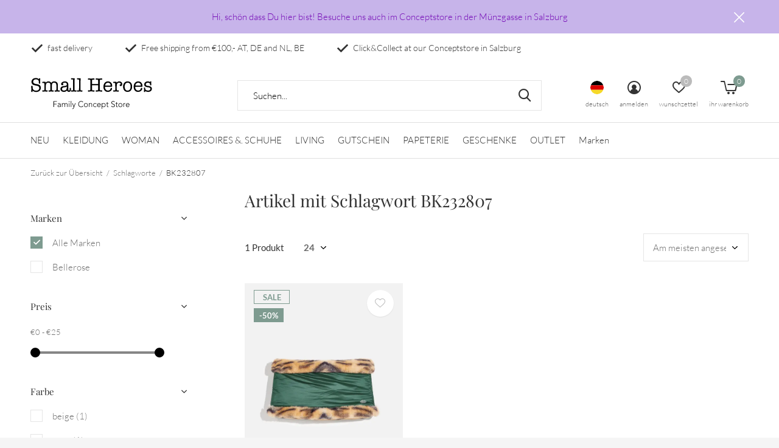

--- FILE ---
content_type: text/html;charset=utf-8
request_url: https://www.small-heroes.eu/de/tags/bk232807/
body_size: 12444
content:
<!doctype html>
<html class="new mobile  " lang="de" dir="ltr">
	<head>
        <meta charset="utf-8"/>
<!-- [START] 'blocks/head.rain' -->
<!--

  (c) 2008-2026 Lightspeed Netherlands B.V.
  http://www.lightspeedhq.com
  Generated: 18-01-2026 @ 08:43:10

-->
<link rel="canonical" href="https://www.small-heroes.eu/de/tags/bk232807/"/>
<link rel="alternate" href="https://www.small-heroes.eu/de/index.rss" type="application/rss+xml" title="Neue Produkte"/>
<meta name="robots" content="noodp,noydir"/>
<meta property="og:url" content="https://www.small-heroes.eu/de/tags/bk232807/?source=facebook"/>
<meta property="og:site_name" content="Small Heroes Conceptstore"/>
<meta property="og:title" content="BK232807"/>
<meta property="og:description" content="Small Heroes - Anni Friesinger Postma - Conceptstore - Sustainable - Nachhaltig - kidsconceptstore - Kindermode - Mode - sustainable - Damenmode - Teenager - Kk"/>
<script src="https://ajax.googleapis.com/ajax/libs/jquery/1.9.1/jquery.min.js"></script>
<script src="https://services.elfsight.com/lightspeed/assets/plugins/jquery.instashow.packaged.js"></script>
<script>
<meta name="facebook-domain-verification" content="2w6gjpregyt9ttyryjewhq6tvuqiz1" />
</script>
<!--[if lt IE 9]>
<script src="https://cdn.webshopapp.com/assets/html5shiv.js?2025-02-20"></script>
<![endif]-->
<!-- [END] 'blocks/head.rain' -->
		<meta charset="utf-8">
		<meta http-equiv="x-ua-compatible" content="ie=edge">
		<title>BK232807 - Small Heroes Conceptstore</title>
		<meta name="description" content="Small Heroes - Anni Friesinger Postma - Conceptstore - Sustainable - Nachhaltig - kidsconceptstore - Kindermode - Mode - sustainable - Damenmode - Teenager - Kk">
		<meta name="keywords" content="BK232807, Small Heroes - Anni Friesinger Postma - Conceptstore - Sustainable - Nachhaltig - kidsconceptstore - Kindermode - Mode - sustainable - Damenmode - Teenager - Kknekki - Kinderbekleidung - Interior - Design - Bobochoses - Minirodini  - LongLi">
		<meta name="theme-color" content="#ffffff">
		<meta name="MobileOptimized" content="320">
		<meta name="HandheldFriendly" content="true">
<!-- 		<meta name="viewport" content="width=device-width,initial-scale=1,maximum-scale=1,viewport-fit=cover,target-densitydpi=device-dpi,shrink-to-fit=no"> -->
    <meta name="viewport" content="width=device-width, initial-scale=1.0, maximum-scale=5.0, user-scalable=no">
    <meta name="apple-mobile-web-app-capable" content="yes">
    <meta name="apple-mobile-web-app-status-bar-style" content="black">
		<meta name="author" content="https://www.dmws.nl">
		<link rel="preload" as="style" href="https://cdn.webshopapp.com/assets/gui-2-0.css?2025-02-20">
		<link rel="preload" as="style" href="https://cdn.webshopapp.com/assets/gui-responsive-2-0.css?2025-02-20">
		<link rel="preload" href="https://fonts.bunny.net/css?family=Lato:100,300,400,500,600,700,800,900%7CPlayfair%20Display:100,300,400,500,600,700,800,900&display=block" as="style">
		<link rel="preload" as="style" href="https://cdn.webshopapp.com/shops/65545/themes/162415/assets/fixed.css?2025120322205320210105160803">
    <link rel="preload" as="style" href="https://cdn.webshopapp.com/shops/65545/themes/162415/assets/screen.css?2025120322205320210105160803">
		<link rel="preload" as="style" href="https://cdn.webshopapp.com/shops/65545/themes/162415/assets/custom.css?2025120322205320210105160803">
		<link rel="preload" as="font" href="https://cdn.webshopapp.com/shops/65545/themes/162415/assets/icomoon.woff2?2025120322205320210105160803">
		<link rel="preload" as="script" href="https://cdn.webshopapp.com/assets/jquery-1-9-1.js?2025-02-20">
		<link rel="preload" as="script" href="https://cdn.webshopapp.com/assets/jquery-ui-1-10-1.js?2025-02-20">
		<link rel="preload" as="script" href="https://cdn.webshopapp.com/shops/65545/themes/162415/assets/scripts.js?2025120322205320210105160803">
		<link rel="preload" as="script" href="https://cdn.webshopapp.com/shops/65545/themes/162415/assets/custom.js?2025120322205320210105160803">
    <link rel="preload" as="script" href="https://cdn.webshopapp.com/assets/gui.js?2025-02-20">
		<link href="https://fonts.bunny.net/css?family=Lato:100,300,400,500,600,700,800,900%7CPlayfair%20Display:100,300,400,500,600,700,800,900&display=block" rel="stylesheet" type="text/css">
		<link rel="stylesheet" media="screen" href="https://cdn.webshopapp.com/assets/gui-2-0.css?2025-02-20">
		<link rel="stylesheet" media="screen" href="https://cdn.webshopapp.com/assets/gui-responsive-2-0.css?2025-02-20">
    <link rel="stylesheet" media="screen" href="https://cdn.webshopapp.com/shops/65545/themes/162415/assets/fixed.css?2025120322205320210105160803">
		<link rel="stylesheet" media="screen" href="https://cdn.webshopapp.com/shops/65545/themes/162415/assets/screen.css?2025120322205320210105160803">
		<link rel="stylesheet" media="screen" href="https://cdn.webshopapp.com/shops/65545/themes/162415/assets/custom.css?2025120322205320210105160803">
		<link rel="icon" type="image/x-icon" href="https://cdn.webshopapp.com/shops/65545/themes/162415/v/927678/assets/favicon.png?20211022094621">
		<link rel="apple-touch-icon" href="https://cdn.webshopapp.com/shops/65545/themes/162415/assets/apple-touch-icon.png?2025120322205320210105160803">
		<link rel="mask-icon" href="https://cdn.webshopapp.com/shops/65545/themes/162415/assets/safari-pinned-tab.svg?2025120322205320210105160803" color="#000000">
		<link rel="manifest" href="https://cdn.webshopapp.com/shops/65545/themes/162415/assets/manifest.json?2025120322205320210105160803">
		<link rel="preconnect" href="https://ajax.googleapis.com">
		<link rel="preconnect" href="//cdn.webshopapp.com/">
		<link rel="preconnect" href="https://fonts.googleapis.com">
		<link rel="preconnect" href="https://fonts.gstatic.com" crossorigin>
		<link rel="dns-prefetch" href="https://ajax.googleapis.com">
		<link rel="dns-prefetch" href="//cdn.webshopapp.com/">	
		<link rel="dns-prefetch" href="https://fonts.googleapis.com">
		<link rel="dns-prefetch" href="https://fonts.gstatic.com" crossorigin>
    <script src="https://cdn.webshopapp.com/assets/jquery-1-9-1.js?2025-02-20"></script>
    <script src="https://cdn.webshopapp.com/assets/jquery-ui-1-10-1.js?2025-02-20"></script>
		<meta name="msapplication-config" content="https://cdn.webshopapp.com/shops/65545/themes/162415/assets/browserconfig.xml?2025120322205320210105160803">
<meta property="og:title" content="BK232807">
<meta property="og:type" content="website"> 
<meta property="og:description" content="Small Heroes - Anni Friesinger Postma - Conceptstore - Sustainable - Nachhaltig - kidsconceptstore - Kindermode - Mode - sustainable - Damenmode - Teenager - Kk">
<meta property="og:site_name" content="Small Heroes Conceptstore">
<meta property="og:url" content="https://www.small-heroes.eu/">
<meta property="og:image" content="https://cdn.webshopapp.com/shops/65545/themes/162415/v/2675452/assets/banner-grid-banner-1-image.jpg?20250919214421">
<meta name="twitter:title" content="BK232807">
<meta name="twitter:description" content="Small Heroes - Anni Friesinger Postma - Conceptstore - Sustainable - Nachhaltig - kidsconceptstore - Kindermode - Mode - sustainable - Damenmode - Teenager - Kk">
<meta name="twitter:site" content="Small Heroes Conceptstore">
<meta name="twitter:card" content="https://cdn.webshopapp.com/shops/65545/themes/162415/assets/logo.png?2025120322205320210105160803">
<meta name="twitter:image" content="https://cdn.webshopapp.com/shops/65545/themes/162415/v/2675452/assets/banner-grid-banner-1-image.jpg?20250919214421">
<script type="application/ld+json">
  [
        {
      "@context": "http://schema.org/",
      "@type": "Organization",
      "url": "https://www.small-heroes.eu/",
      "name": "Small Heroes Conceptstore",
      "legalName": "Small Heroes Conceptstore",
      "description": "Small Heroes - Anni Friesinger Postma - Conceptstore - Sustainable - Nachhaltig - kidsconceptstore - Kindermode - Mode - sustainable - Damenmode - Teenager - Kk",
      "logo": "https://cdn.webshopapp.com/shops/65545/themes/162415/assets/logo.png?2025120322205320210105160803",
      "image": "https://cdn.webshopapp.com/shops/65545/themes/162415/v/2675452/assets/banner-grid-banner-1-image.jpg?20250919214421",
      "contactPoint": {
        "@type": "ContactPoint",
        "contactType": "Customer service",
        "telephone": "+43 6702053004"
      },
      "address": {
        "@type": "PostalAddress",
        "streetAddress": "Münzgasse 2",
        "addressLocality": "Austria",
        "postalCode": "5020 Salzburg",
        "addressCountry": "DE"
      }
         
    },
    { 
      "@context": "http://schema.org", 
      "@type": "WebSite", 
      "url": "https://www.small-heroes.eu/", 
      "name": "Small Heroes Conceptstore",
      "description": "Small Heroes - Anni Friesinger Postma - Conceptstore - Sustainable - Nachhaltig - kidsconceptstore - Kindermode - Mode - sustainable - Damenmode - Teenager - Kk",
      "author": [
        {
          "@type": "Organization",
          "url": "https://www.dmws.nl/",
          "name": "DMWS B.V.",
          "address": {
            "@type": "PostalAddress",
            "streetAddress": "Klokgebouw 195 (Strijp-S)",
            "addressLocality": "Eindhoven",
            "addressRegion": "NB",
            "postalCode": "5617 AB",
            "addressCountry": "NL"
          }
        }
      ]
    }
  ]
</script>    	</head>
	<body>
  	    <ul class="hidden-data hidden"><li>65545</li><li>162415</li><li>nee</li><li>de</li><li>live</li><li>salzburg//small-heroes/eu</li><li>https://www.small-heroes.eu/de/</li></ul><div id="root" ><header id="top" class=" static"><p id="logo" ><a href="https://www.small-heroes.eu/de/" accesskey="h"><img src="https://cdn.webshopapp.com/shops/329465/files/384510608/small-heroes-logo.svg" alt="Small Heroes Conceptstore"></a></p><nav id="skip"><ul><li><a href="#nav" accesskey="n">Ga naar navigatie (n)</a></li><li><a href="#content" accesskey="c">Ga naar inhoud (c)</a></li><li><a href="#footer" accesskey="f">Ga naar footer (f)</a></li></ul></nav><nav id="nav" aria-label="Wählen Sie eine Kategorie" class=""><ul><li ><a  href="https://www.small-heroes.eu/de/neu/">NEU</a></li><li ><a  href="https://www.small-heroes.eu/de/kleidung/">KLEIDUNG</a><div><div><h3><a href="https://www.small-heroes.eu/de/kleidung/newborn/">Newborn</a></h3></div><div><h3><a href="https://www.small-heroes.eu/de/kleidung/baby/">Baby</a></h3><ul><li><a href="https://www.small-heroes.eu/de/kleidung/baby/shirts-kleider-cardigan/">Shirts / Kleider / Cardigan</a></li><li><a href="https://www.small-heroes.eu/de/kleidung/baby/body/">Body</a></li><li><a href="https://www.small-heroes.eu/de/kleidung/baby/hosen-strampler/">Hosen &amp; Strampler</a></li><li><a href="https://www.small-heroes.eu/de/kleidung/baby/jacken-overalls-outdoor/">Jacken &amp;. Overalls/ Outdoor</a></li><li><a href="https://www.small-heroes.eu/de/kleidung/baby/badesachen-nachtwaesche/">Badesachen &amp;. Nachtwäsche</a></li><li><a href="https://www.small-heroes.eu/de/kleidung/baby/accessoires-beanies-co/">Accessoires / Beanies &amp;. Co</a></li></ul></div><div><h3><a href="https://www.small-heroes.eu/de/kleidung/maedchen/">Mädchen</a></h3><ul><li><a href="https://www.small-heroes.eu/de/kleidung/maedchen/shirts-tops/">Shirts &amp; Tops</a></li><li><a href="https://www.small-heroes.eu/de/kleidung/maedchen/blusen-sweater-cardigans/">Blusen, Sweater &amp; Cardigans</a></li><li><a href="https://www.small-heroes.eu/de/kleidung/maedchen/jacken-overalls-outdoor/">Jacken &amp;. Overalls/Outdoor</a><ul class="mobily-only"><li><a href="https://www.small-heroes.eu/de/kleidung/maedchen/jacken-overalls-outdoor/regenbekleidung/">Regenbekleidung</a></li></ul></li><li><a href="https://www.small-heroes.eu/de/kleidung/maedchen/kleider-roecke/">Kleider &amp; Röcke</a></li><li><a href="https://www.small-heroes.eu/de/kleidung/maedchen/hosen-leggings/">Hosen &amp; Leggings</a></li><li><a href="https://www.small-heroes.eu/de/kleidung/maedchen/badesachen-nachtwaesche/">Badesachen &amp;. Nachtwäsche</a></li><li><a href="https://www.small-heroes.eu/de/kleidung/maedchen/accessoires/">Accessoires</a></li></ul></div><div><h3><a href="https://www.small-heroes.eu/de/kleidung/jungs/">Jungs</a></h3><ul><li><a href="https://www.small-heroes.eu/de/kleidung/jungs/shirts-hemden/">Shirts &amp;. Hemden</a></li><li><a href="https://www.small-heroes.eu/de/kleidung/jungs/sweats-pullover/">Sweats &amp; Pullover</a></li><li><a href="https://www.small-heroes.eu/de/kleidung/jungs/hosen-jeans/">Hosen &amp; Jeans</a></li><li><a href="https://www.small-heroes.eu/de/kleidung/jungs/jacken-overalls-outdoor/">Jacken &amp;. Overalls/Outdoor</a><ul class="mobily-only"><li><a href="https://www.small-heroes.eu/de/kleidung/jungs/jacken-overalls-outdoor/regenbekleidung/">Regenbekleidung</a></li></ul></li><li><a href="https://www.small-heroes.eu/de/kleidung/jungs/accessoires/">Accessoires</a></li><li><a href="https://www.small-heroes.eu/de/kleidung/jungs/badesachen-nachtwaesche/">Badesachen &amp;. Nachtwäsche</a></li></ul></div></div></li><li ><a  href="https://www.small-heroes.eu/de/woman/">WOMAN</a><div><div><h3><a href="https://www.small-heroes.eu/de/woman/fashion/">Fashion</a></h3><ul><li><a href="https://www.small-heroes.eu/de/woman/fashion/shirts-oberteile/">Shirts &amp;. Oberteile</a></li><li><a href="https://www.small-heroes.eu/de/woman/fashion/hosen-shorts/">Hosen &amp; Shorts</a></li><li><a href="https://www.small-heroes.eu/de/woman/fashion/kleider-roecke/">Kleider &amp; Röcke</a></li><li><a href="https://www.small-heroes.eu/de/woman/fashion/jacken-outdoor/">Jacken &amp; Outdoor</a></li><li><a href="https://www.small-heroes.eu/de/woman/fashion/caps-beanies/">Caps &amp; Beanies</a></li></ul></div><div><h3><a href="https://www.small-heroes.eu/de/woman/schuhe/">Schuhe</a></h3></div><div><h3><a href="https://www.small-heroes.eu/de/woman/accessoires-brillen/">Accessoires / Brillen</a></h3><ul><li><a href="https://www.small-heroes.eu/de/woman/accessoires-brillen/sonnenbrillen/">Sonnenbrillen</a></li><li><a href="https://www.small-heroes.eu/de/woman/accessoires-brillen/lesebrillen/">Lesebrillen</a></li><li><a href="https://www.small-heroes.eu/de/woman/accessoires-brillen/taschen/">Taschen</a></li></ul></div><div><h3><a href="https://www.small-heroes.eu/de/woman/schmuck/">Schmuck</a></h3></div></div></li><li ><a  href="https://www.small-heroes.eu/de/accessoires-schuhe/">ACCESSOIRES &amp;. SCHUHE</a><div><div><h3><a href="https://www.small-heroes.eu/de/accessoires-schuhe/brillen/">Brillen</a></h3><ul><li><a href="https://www.small-heroes.eu/de/accessoires-schuhe/brillen/sonnenbrillen/">Sonnenbrillen</a></li><li><a href="https://www.small-heroes.eu/de/accessoires-schuhe/brillen/lesebrillen/">Lesebrillen</a></li><li><a href="https://www.small-heroes.eu/de/accessoires-schuhe/brillen/kinderbrillen/">Kinderbrillen</a></li></ul></div><div><h3><a href="https://www.small-heroes.eu/de/accessoires-schuhe/schuhe/">Schuhe</a></h3><ul><li><a href="https://www.small-heroes.eu/de/accessoires-schuhe/schuhe/stiefel/">Stiefel</a></li><li><a href="https://www.small-heroes.eu/de/accessoires-schuhe/schuhe/hausschuhe/">Hausschuhe</a></li><li><a href="https://www.small-heroes.eu/de/accessoires-schuhe/schuhe/sandalen/">Sandalen</a></li></ul></div><div><h3><a href="https://www.small-heroes.eu/de/accessoires-schuhe/socks-tights/">Socks &amp;. Tights</a></h3></div><div><h3><a href="https://www.small-heroes.eu/de/accessoires-schuhe/accessoires-taschen/">Accessoires &amp;. Taschen</a></h3></div></div></li><li ><a  href="https://www.small-heroes.eu/de/living/">LIVING</a><div><div><h3><a href="https://www.small-heroes.eu/de/living/kueche-keramik/">Küche / Keramik</a></h3><ul><li><a href="https://www.small-heroes.eu/de/living/kueche-keramik/sets/">Sets</a></li><li><a href="https://www.small-heroes.eu/de/living/kueche-keramik/vasen/">Vasen</a></li><li><a href="https://www.small-heroes.eu/de/living/kueche-keramik/becher/">Becher</a></li><li><a href="https://www.small-heroes.eu/de/living/kueche-keramik/schalen/">Schalen</a></li><li><a href="https://www.small-heroes.eu/de/living/kueche-keramik/glaeser/">Gläser</a></li><li><a href="https://www.small-heroes.eu/de/living/kueche-keramik/tellern/">Tellern</a></li><li><a href="https://www.small-heroes.eu/de/living/kueche-keramik/servierbedarf/">Servierbedarf</a></li></ul></div><div><h3><a href="https://www.small-heroes.eu/de/living/moebel/">Möbel</a></h3></div><div><h3><a href="https://www.small-heroes.eu/de/living/wohnaccessoires/">Wohnaccessoires</a></h3><ul><li><a href="https://www.small-heroes.eu/de/living/wohnaccessoires/textil-kissen-bettwaesche/">Textil, Kissen &amp; Bettwäsche</a></li><li><a href="https://www.small-heroes.eu/de/living/wohnaccessoires/kerzen/">Kerzen </a></li></ul></div><div><h3><a href="https://www.small-heroes.eu/de/living/kinderservies-und-besteck/">Kinderservies und Besteck</a></h3><ul><li><a href="https://www.small-heroes.eu/de/living/kinderservies-und-besteck/lunchbox-co/">Lunchbox &amp;. Co.</a></li></ul></div></div></li><li ><a  href="https://www.small-heroes.eu/de/gutschein/">GUTSCHEIN</a></li><li ><a  href="https://www.small-heroes.eu/de/papeterie/">PAPETERIE</a><div><div><h3><a href="https://www.small-heroes.eu/de/papeterie/verpacken/">Verpacken</a></h3></div><div><h3><a href="https://www.small-heroes.eu/de/papeterie/karten/">Karten</a></h3></div></div></li><li ><a  href="https://www.small-heroes.eu/de/geschenke/">GESCHENKE</a><div><div><h3><a href="https://www.small-heroes.eu/de/geschenke/geschenke-zur-geburt/">Geschenke zur Geburt</a></h3></div><div><h3><a href="https://www.small-heroes.eu/de/geschenke/babyspielzeug/">Babyspielzeug</a></h3></div><div><h3><a href="https://www.small-heroes.eu/de/geschenke/spielzeug/">Spielzeug</a></h3><ul><li><a href="https://www.small-heroes.eu/de/geschenke/spielzeug/puzzles/">Puzzles</a></li><li><a href="https://www.small-heroes.eu/de/geschenke/spielzeug/stofftiere/">Stofftiere</a></li><li><a href="https://www.small-heroes.eu/de/geschenke/spielzeug/spass-praktisch/">Spaß &amp; Praktisch</a></li><li><a href="https://www.small-heroes.eu/de/geschenke/spielzeug/kartenspiele/">Kartenspiele</a></li><li><a href="https://www.small-heroes.eu/de/geschenke/spielzeug/kratzbilder/">Kratzbilder</a></li></ul></div><div><h3><a href="https://www.small-heroes.eu/de/geschenke/party/">Party</a></h3></div></div></li><li ><a  href="https://www.small-heroes.eu/de/outlet/">OUTLET</a><div><div><h3><a href="https://www.small-heroes.eu/de/outlet/wintersale/">WINTERSALE</a></h3></div><div><h3><a href="https://www.small-heroes.eu/de/outlet/wintersale-24/">WINTERSALE 24</a></h3></div><div><h3><a href="https://www.small-heroes.eu/de/outlet/summersale-2025/">SUMMERSALE 2025</a></h3></div><div><h3><a href="https://www.small-heroes.eu/de/outlet/konges-slojd/">Konges Slojd</a></h3></div></div></li><li ><a accesskey="4" href="https://www.small-heroes.eu/de/brands/">Marken</a><div class="double"><div><h3>Our favorite brands</h3><ul class="double"><li><a href="https://www.small-heroes.eu/de/brands/10days/">10DAYS</a></li><li><a href="https://www.small-heroes.eu/de/brands/bellerose/">Bellerose</a></li><li><a href="https://www.small-heroes.eu/de/brands/bobo-choses/">Bobo Choses</a></li><li><a href="https://www.small-heroes.eu/de/brands/djeco/">Djeco</a></li><li><a href="https://www.small-heroes.eu/de/brands/hk-living/">HK Living</a></li><li><a href="https://www.small-heroes.eu/de/brands/izipizi/">IZIPIZI</a></li><li><a href="https://www.small-heroes.eu/de/brands/lil-atelier/">Lil&#039; Atelier</a></li><li><a href="https://www.small-heroes.eu/de/brands/londji/">Londji</a></li><li><a href="https://www.small-heroes.eu/de/brands/small-heroes-studio/">Small Heroes Studio</a></li><li><a href="https://www.small-heroes.eu/de/brands/sofie-schnoor/">SOFIE SCHNOOR</a></li></ul></div><div></div></div></li></ul><ul><li class="search"><a href="./"><i class="icon-zoom2"></i><span>suchen</span></a></li><li class="lang"><a class="nl" href="./"><img src="https://cdn.webshopapp.com/shops/65545/themes/162415/assets/flag-de.svg?2025120322205320210105160803" alt="Deutsch" width="22" height="22"><span>deutsch</span></a><ul><li><a title="Nederlands" lang="nl" href="https://www.small-heroes.eu/nl/tags/bk232807"><img src="https://cdn.webshopapp.com/shops/65545/themes/162415/assets/flag-nl.svg?2025120322205320210105160803" alt="Nederlands" width="18" height="18"><span>Nederlands</span></a></li><li><a title="Deutsch" lang="de" href="https://www.small-heroes.eu/de/tags/bk232807"><img src="https://cdn.webshopapp.com/shops/65545/themes/162415/assets/flag-de.svg?2025120322205320210105160803" alt="Deutsch" width="18" height="18"><span>Deutsch</span></a></li><li><a title="English" lang="en" href="https://www.small-heroes.eu/en/tags/bk232807"><img src="https://cdn.webshopapp.com/shops/65545/themes/162415/assets/flag-en.svg?2025120322205320210105160803" alt="English" width="18" height="18"><span>English</span></a></li></ul></li><li class="login"><a href=""><i class="icon-user-circle"></i><span>anmelden</span></a></li><li class="fav"><a class="open-login"><i class="icon-heart-strong"></i><span>wunschzettel</span><span class="no items" data-wishlist-items>0</span></a></li><li class="cart"><a href="https://www.small-heroes.eu/de/cart/"><i class="icon-cart5"></i><span>ihr warenkorb</span><span class="no">0</span></a></li></ul></nav><div class="bar"><ul class="list-usp"><li><i class="icon-check"></i> fast delivery</li><li><i class="icon-check"></i> Free shipping  from €100,- AT, DE and NL, BE</li><li><i class="icon-check"></i> Click&Collect at our Conceptstore in Salzburg</li></ul></div><p class="announcement">
      Hi, schön dass Du hier bist! Besuche uns auch im Conceptstore in der Münzgasse in Salzburg
      <a class="close" href="./"></a></p><p class="announcement mobile">
      Hi, schön dass Du hier bist! Besuche uns auch im Conceptstore in der Münzgasse in Salzburg
      <a class="close" href="./"></a></p><script>
        const getCookieValue = (name) => (
          document.cookie.match('(^|;)\\s*' + name + '\\s*=\\s*([^;]+)')?.pop() || ''
        )
        if (getCookieValue('has-bar') === 'no') {
          document.documentElement.classList.remove('has-bar');
          document.documentElement.classList.add('closed-bar');
        } else {
          document.documentElement.classList.remove('closed-bar');
          document.documentElement.classList.add('has-bar');
        }
      </script><form action="https://www.small-heroes.eu/de/search/" method="get" id="formSearch" data-search-type="desktop"><p><label for="q">Suchen...</label><input id="q" name="q" type="search" value="" autocomplete="off" required data-input="desktop"><button type="submit">Suchen</button></p><div class="search-autocomplete" data-search-type="desktop"><ul class="list-cart small m20"></ul><h2>Vorschläge</h2><ul class="list-box"><li><a href="https://www.small-heroes.eu/de/tags/1inthefamily/">+1inthefamily</a></li><li><a href="https://www.small-heroes.eu/de/tags/geschenk/">Geschenk</a></li><li><a href="https://www.small-heroes.eu/de/tags/hose/">Hose</a></li><li><a href="https://www.small-heroes.eu/de/tags/kleid/">Kleid</a></li><li><a href="https://www.small-heroes.eu/de/tags/mingo/">Mingo</a></li><li><a href="https://www.small-heroes.eu/de/tags/short/">Short</a></li><li><a href="https://www.small-heroes.eu/de/tags/socken/">Socken</a></li><li><a href="https://www.small-heroes.eu/de/tags/socks/">Socks</a></li><li><a href="https://www.small-heroes.eu/de/tags/sommer/">Sommer</a></li><li><a href="https://www.small-heroes.eu/de/tags/aw18/">aw18</a></li></ul></div></form></header><main id="content" class="dmws_perfect-filter-page"><nav class="nav-breadcrumbs mobile-hide"><ul><li><a href="https://www.small-heroes.eu/de/tags/">Zurück zur Übersicht</a></li><li><a href="https://www.small-heroes.eu/de/tags/">Schlagworte</a></li><li>BK232807</li></ul></nav><div class="cols-c "><article><header><h1 class="m20">Artikel mit Schlagwort BK232807</h1><p class="link-btn wide desktop-hide"><a href="./" class="b toggle-filters">Filter</a></p></header><form action="https://www.small-heroes.eu/de/tags/bk232807/" method="get" class="form-sort" id="filter_form"><h5 style="z-index: 45;" class="mobile-hide">1 Produkt</h5><p class="blank strong"><label for="limit">Anzeigen:</label><select id="limit" name="limit" onchange="$('#formSortModeLimit').submit();"><option value="12">12</option><option value="24" selected="selected">24</option><option value="36">36</option><option value="72">72</option></select></p><p class="text-right"><label class="hidden" for="sort">Sortieren nach:</label><select id="sortselect" name="sort"><option value="sort-by" selected disabled>Sortieren nach</option><option value="popular" selected="selected">Am meisten angesehen</option><option value="newest">Neueste Produkte</option><option value="lowest">Niedrigster Preis</option><option value="highest">Höchster Preis</option><option value="asc">Name aufsteigend</option><option value="desc">Name absteigend</option></select></p></form><ul class="list-collection  "><li class=" " data-url="https://www.small-heroes.eu/de/hanael-schlupfschal.html?format=json" data-image-size="410x610x"><div class="img"><figure><a href="https://www.small-heroes.eu/de/hanael-schlupfschal.html"><img src="https://dummyimage.com/660x900/fff.png/fff" data-src="https://cdn.webshopapp.com/shops/65545/files/448237279/660x900x2/hanael-schlupfschal.jpg" alt="HANAEL Schlupfschal" width="310" height="430" class="first-image"></a></figure><form action="https://www.small-heroes.eu/de/cart/add/293856619/" method="post" class="variant-select-snippet" data-novariantid="146253396" data-problem="https://www.small-heroes.eu/de/hanael-schlupfschal.html"><p><span class="variant"><select></select></span><button class="add-size-to-cart full-width" type="">Zum Warenkorb hinzufügen</button></p></form><p class="btn"><a href="javascript:;" class="open-login"><i class="icon-heart"></i><span>Login für die wishlist</span></a></p></div><ul class="label"><li class="overlay-c mobile-hide">Sale</li><li class="overlay-c fill">-50%</li></ul><p>Bellerose</p><h3 ><a href="https://www.small-heroes.eu/de/hanael-schlupfschal.html">HANAEL Schlupfschal</a></h3><p class="price">€24,50<span>€49,00</span><span class="legal">Inkl. MwSt.</span></p></li></ul><hr><footer class="text-center m70"><p>Gesehen 1 der 1 Produkte</p></footer></article><aside><form action="https://www.small-heroes.eu/de/tags/bk232807/" method="get" class="form-filter" id="filter_form"><h5 class="desktop-hide">Filtern nach</h5><input type="hidden" name="limit" value="24" id="filter_form_limit_vertical" /><input type="hidden" name="sort" value="popular" id="filter_form_sort_vertical" /><h5 class="toggle ">Marken</h5><ul class=""><li><input id="filter_vertical_0" type="radio" name="brand" value="0" checked="checked"><label for="filter_vertical_0">
        Alle Marken      </label></li><li><input id="filter_vertical_2854142" type="radio" name="brand" value="2854142" ><label for="filter_vertical_2854142">
        Bellerose      </label></li></ul><h5 class="toggle ">Preis</h5><div class="ui-slider-a "><p><label for="min">Min</label><input type="number" id="min" name="min" value="0" min="0"></p><p><label for="max">Max</label><input type="text" id="max" name="max" value="25" max="25"></p></div><h5 class="toggle ">Farbe</h5><ul class=""><li><input id="filter_vertical_884091" type="checkbox" name="filter[]" value="884091" ><label for="filter_vertical_884091">
          beige <span>(1)</span></label></li><li><input id="filter_vertical_884093" type="checkbox" name="filter[]" value="884093" ><label for="filter_vertical_884093">
          grün <span>(1)</span></label></li><li><input id="filter_vertical_884094" type="checkbox" name="filter[]" value="884094" ><label for="filter_vertical_884094">
          pink <span>(1)</span></label></li><li><input id="filter_vertical_884097" type="checkbox" name="filter[]" value="884097" ><label for="filter_vertical_884097">
          mehrfarbig <span>(1)</span></label></li></ul></form></aside></div></main><aside id="cart"><h5>Ihr Warenkorb</h5><p>
    Keine Artikel in Ihrem Warenkorb...
  </p><p class="submit"><span><span>Kostenlose Lieferung ab Betrag</span> €100,00</span><span class="strong"><span>Gesamt inkl. MwSt</span> €0,00</span><a href="https://www.small-heroes.eu/de/cart/">Kasse</a></p></aside><form action="https://www.small-heroes.eu/de/account/loginPost/" method="post" id="login"><h5>anmelden</h5><p><label for="lc">E-Mail-Adresse</label><input type="email" id="lc" name="email" autocomplete='email' placeholder="E-Mail-Adresse" required></p><p><label for="ld">Passwort</label><input type="password" id="ld" name="password" autocomplete='current-password' placeholder="Passwort" required><a href="https://www.small-heroes.eu/de/account/password/">Passwort vergessen?</a></p><p><button class="side-login-button" type="submit">anmelden</button></p><footer><ul class="list-checks"><li>Alle Ihre Bestellungen und Rücksendungen an einem Ort</li><li>Der Bestellvorgang ist noch schneller</li><li>Ihr Einkaufswagen wird immer und überall gespeichert</li></ul><p class="link-btn"><a class="" href="https://www.small-heroes.eu/de/account/register/">Benutzerkonto anlegen</a></p></footer><input type="hidden" name="key" value="739baef9db31495d01c4d4b43fc635f5" /><input type="hidden" name="type" value="login" /></form><p id="compare-btn" ><a class="open-compare"><i class="icon-compare"></i><span>vergleichen</span><span class="compare-items" data-compare-items>0</span></a></p><aside id="compare"><h5>Produkte vergleichen</h5><ul class="list-cart compare-products"></ul><p class="submit"><span>You can compare a maximum of 5 products</span><a href="https://www.small-heroes.eu/de/compare/">Vergleich starten</a></p></aside><footer id="footer"><form id="formNewsletter" action="https://www.small-heroes.eu/de/account/newsletter/" method="post" class="form-newsletter"><input type="hidden" name="key" value="739baef9db31495d01c4d4b43fc635f5" /><h2 class="gui-page-title">Melden Sie sich für unseren Newsletter an</h2><p>Erhalten Sie die neuesten Angebote und Aktionen</p><p><label for="formNewsletterEmail">E-Mail-Adresse</label><input type="email" id="formNewsletterEmail" name="email" placeholder="E-Mail-Adresse" required><button type="submit" class="submit-newsletter">Abonnieren</button></p></form><nav><div><h3>Kundendienst</h3><ul><li><a href="https://www.small-heroes.eu/de/service/impressum/">Impressum</a></li><li><a href="https://www.small-heroes.eu/de/service/general-terms-conditions/">AGB</a></li><li><a href="https://www.small-heroes.eu/de/service/privacy-policy/">Datenschutzrichtlinie</a></li><li><a href="https://www.small-heroes.eu/de/service/widerrufsbelehrung/">Widerrufsbelehrung/ Retouren</a></li><li><a href="https://www.small-heroes.eu/de/service/payment-methods/">Zahlungsarten</a></li><li><a href="https://www.small-heroes.eu/de/service/shipping-returns/">Versand</a></li><li><a href="https://www.small-heroes.eu/de/service/shop-salzburg/">Shop Salzburg</a></li><li><a href="https://www.small-heroes.eu/de/service/team/">Team</a></li><li><a href="https://www.small-heroes.eu/de/service/about/">Über mich</a></li></ul></div><div><h3>Mein Konto</h3><ul><li><a href="https://www.small-heroes.eu/de/account/" title="Kundenkonto anlegen">Kundenkonto anlegen</a></li><li><a href="https://www.small-heroes.eu/de/account/orders/" title="Meine Bestellungen">Meine Bestellungen</a></li><li><a href="https://www.small-heroes.eu/de/account/tickets/" title="Meine Nachrichten (Tickets)">Meine Nachrichten (Tickets)</a></li><li><a href="https://www.small-heroes.eu/de/account/wishlist/" title="Mein Wunschzettel">Mein Wunschzettel</a></li><li><a href="https://www.small-heroes.eu/de/compare/">Produkte vergleichen</a></li></ul></div><div><h3>Kategorien</h3><ul><li><a href="https://www.small-heroes.eu/de/neu/">NEU</a></li><li><a href="https://www.small-heroes.eu/de/kleidung/">KLEIDUNG</a></li><li><a href="https://www.small-heroes.eu/de/woman/">WOMAN</a></li><li><a href="https://www.small-heroes.eu/de/accessoires-schuhe/">ACCESSOIRES &amp;. SCHUHE</a></li><li><a href="https://www.small-heroes.eu/de/living/">LIVING</a></li><li><a href="https://www.small-heroes.eu/de/gutschein/">GUTSCHEIN</a></li><li><a href="https://www.small-heroes.eu/de/papeterie/">PAPETERIE</a></li><li><a href="https://www.small-heroes.eu/de/geschenke/">GESCHENKE</a></li></ul></div><div><h3>Impressum</h3><ul class="contact-footer m10"><li><span class="strong">Small Heroes Conceptstore</span></li><li>Münzgasse 2</li><li>5020 Salzburg</li><li>Austria</li></ul><ul class="contact-footer m10"></ul></div><div class="double"><ul class="link-btn"><li class="callus"><a href="tel:+43 6702053004" class="a">Call us</a></li><li class="mailus"><a href="/cdn-cgi/l/email-protection#2d5e4c41574f585f4a6d5e404c41410045485f42485e034858" class="a">Email us</a></li></ul><ul class="list-social"><li><a rel="external" href="https://www.facebook.com/SmallHeroesKidsConceptstoreSalzburg/?fref=ts"><i class="icon-facebook"></i><span>Facebook</span></a></li><li><a rel="external" href="https://www.instagram.com/small_heroes_conceptstore/?hl=de"><i class="icon-instagram"></i><span>Instagram</span></a></li><li><a rel="external" href="https://www.pinterest.at/smallheroes0209/_created/"><i class="icon-pinterest"></i><span>Pinterest</span></a></li></ul></div><figure><img data-src="https://cdn.webshopapp.com/shops/329465/files/384510611/small-heroes-logo-solo.svg" alt="Small Heroes Conceptstore" width="180" height="40"></figure></nav><ul class="list-payments dmws-payments"><li><img data-src="https://cdn.webshopapp.com/shops/65545/themes/162415/assets/z-banktransfer.png?2025120322205320210105160803" alt="banktransfer" width="45" height="21"></li><li><img data-src="https://cdn.webshopapp.com/shops/65545/themes/162415/assets/z-ideal.png?2025120322205320210105160803" alt="ideal" width="45" height="21"></li><li><img data-src="https://cdn.webshopapp.com/shops/65545/themes/162415/assets/z-mastercard.png?2025120322205320210105160803" alt="mastercard" width="45" height="21"></li><li><img data-src="https://cdn.webshopapp.com/shops/65545/themes/162415/assets/z-visa.png?2025120322205320210105160803" alt="visa" width="45" height="21"></li><li><img data-src="https://cdn.webshopapp.com/shops/65545/themes/162415/assets/z-mistercash.png?2025120322205320210105160803" alt="mistercash" width="45" height="21"></li><li><img data-src="https://cdn.webshopapp.com/shops/65545/themes/162415/assets/z-belfius.png?2025120322205320210105160803" alt="belfius" width="45" height="21"></li><li><img data-src="https://cdn.webshopapp.com/shops/65545/themes/162415/assets/z-paypalcp.png?2025120322205320210105160803" alt="paypalcp" width="45" height="21"></li><li><img data-src="https://cdn.webshopapp.com/shops/65545/themes/162415/assets/z-debitcredit.png?2025120322205320210105160803" alt="debitcredit" width="45" height="21"></li><li><img data-src="https://cdn.webshopapp.com/shops/65545/themes/162415/assets/z-americanexpress.png?2025120322205320210105160803" alt="americanexpress" width="45" height="21"></li><li><img data-src="https://cdn.webshopapp.com/shops/65545/themes/162415/assets/z-maestro.png?2025120322205320210105160803" alt="maestro" width="45" height="21"></li><li><img data-src="https://cdn.webshopapp.com/shops/65545/themes/162415/assets/z-eps.png?2025120322205320210105160803" alt="eps" width="45" height="21"></li></ul><p class="copyright dmws-copyright">© Copyright <span class="date">2019</span> - Theme By <a href="https://dmws.nl/themes/" target="_blank" rel="noopener">DMWS</a> x <a href="https://plus.dmws.nl/" title="Upgrade your theme with Plus+ for Lightspeed" target="_blank" rel="noopener">Plus+</a>  - <a href="https://www.small-heroes.eu/de/rss/">RSS feed</a></p></footer><script data-cfasync="false" src="/cdn-cgi/scripts/5c5dd728/cloudflare-static/email-decode.min.js"></script><script>
   var mobilemenuOpenSubsOnly = '1';
       var instaUser = false;
    var showSecondImage = 1;
  var newsLetterSeconds = '3';
   var test = 'test';
	var basicUrl = 'https://www.small-heroes.eu/de/';
  var ajaxTranslations = {"Add to cart":"Zum Warenkorb hinzuf\u00fcgen","Wishlist":"Wunschzettel","Add to wishlist":"Zur Wunschliste hinzuf\u00fcgen","Compare":"Vergleichen","Add to compare":"Zum Vergleich hinzuf\u00fcgen","Brands":"Marken","Discount":"Rabatt","Delete":"L\u00f6schen","Total excl. VAT":"Insgesamt exkl. MwSt.","Shipping costs":"Versandkosten","Total incl. VAT":"Gesamt inkl. MwSt","Read more":"Lesen Sie mehr","Read less":"Weniger lesen","No products found":"Keine Produkte gefunden","View all results":"Alle Ergebnisse anzeigen","":""};
  var categories_shop = {"2533872":{"id":2533872,"parent":0,"path":["2533872"],"depth":1,"image":227319128,"type":"category","url":"neu","title":"NEU","description":"","count":1050},"2469528":{"id":2469528,"parent":0,"path":["2469528"],"depth":1,"image":0,"type":"category","url":"kleidung","title":"KLEIDUNG","description":"","count":444,"subs":{"2533870":{"id":2533870,"parent":2469528,"path":["2533870","2469528"],"depth":2,"image":0,"type":"category","url":"kleidung\/newborn","title":"Newborn","description":"","count":38},"2533864":{"id":2533864,"parent":2469528,"path":["2533864","2469528"],"depth":2,"image":314098006,"type":"category","url":"kleidung\/baby","title":"Baby","description":"","count":153,"subs":{"4597007":{"id":4597007,"parent":2533864,"path":["4597007","2533864","2469528"],"depth":3,"image":0,"type":"category","url":"kleidung\/baby\/shirts-kleider-cardigan","title":"Shirts \/ Kleider \/ Cardigan","description":"","count":39},"4629548":{"id":4629548,"parent":2533864,"path":["4629548","2533864","2469528"],"depth":3,"image":0,"type":"category","url":"kleidung\/baby\/body","title":"Body","description":"","count":25},"4597010":{"id":4597010,"parent":2533864,"path":["4597010","2533864","2469528"],"depth":3,"image":0,"type":"category","url":"kleidung\/baby\/hosen-strampler","title":"Hosen & Strampler","description":"","count":31},"4597028":{"id":4597028,"parent":2533864,"path":["4597028","2533864","2469528"],"depth":3,"image":0,"type":"category","url":"kleidung\/baby\/jacken-overalls-outdoor","title":"Jacken &. Overalls\/ Outdoor","description":"","count":8},"4630820":{"id":4630820,"parent":2533864,"path":["4630820","2533864","2469528"],"depth":3,"image":0,"type":"category","url":"kleidung\/baby\/badesachen-nachtwaesche","title":"Badesachen &. Nachtw\u00e4sche","description":"","count":18},"4597031":{"id":4597031,"parent":2533864,"path":["4597031","2533864","2469528"],"depth":3,"image":0,"type":"category","url":"kleidung\/baby\/accessoires-beanies-co","title":"Accessoires \/ Beanies &. Co","description":"","count":68}}},"2533868":{"id":2533868,"parent":2469528,"path":["2533868","2469528"],"depth":2,"image":314097234,"type":"category","url":"kleidung\/maedchen","title":"M\u00e4dchen","description":"","count":356,"subs":{"4596953":{"id":4596953,"parent":2533868,"path":["4596953","2533868","2469528"],"depth":3,"image":0,"type":"category","url":"kleidung\/maedchen\/shirts-tops","title":"Shirts & Tops","description":"","count":55},"4596956":{"id":4596956,"parent":2533868,"path":["4596956","2533868","2469528"],"depth":3,"image":0,"type":"category","url":"kleidung\/maedchen\/blusen-sweater-cardigans","title":"Blusen, Sweater & Cardigans","description":"","count":52},"4596974":{"id":4596974,"parent":2533868,"path":["4596974","2533868","2469528"],"depth":3,"image":0,"type":"category","url":"kleidung\/maedchen\/jacken-overalls-outdoor","title":"Jacken &. Overalls\/Outdoor","description":"","count":18,"subs":{"7385936":{"id":7385936,"parent":4596974,"path":["7385936","4596974","2533868","2469528"],"depth":4,"image":0,"type":"category","url":"kleidung\/maedchen\/jacken-overalls-outdoor\/regenbekleidung","title":"Regenbekleidung","description":"","count":2}}},"4596977":{"id":4596977,"parent":2533868,"path":["4596977","2533868","2469528"],"depth":3,"image":0,"type":"category","url":"kleidung\/maedchen\/kleider-roecke","title":"Kleider & R\u00f6cke","description":"","count":8},"4596980":{"id":4596980,"parent":2533868,"path":["4596980","2533868","2469528"],"depth":3,"image":0,"type":"category","url":"kleidung\/maedchen\/hosen-leggings","title":"Hosen & Leggings","description":"","count":72},"4630838":{"id":4630838,"parent":2533868,"path":["4630838","2533868","2469528"],"depth":3,"image":0,"type":"category","url":"kleidung\/maedchen\/badesachen-nachtwaesche","title":"Badesachen &. Nachtw\u00e4sche","description":"","count":17},"4596986":{"id":4596986,"parent":2533868,"path":["4596986","2533868","2469528"],"depth":3,"image":0,"type":"category","url":"kleidung\/maedchen\/accessoires","title":"Accessoires","description":"","count":157}}},"2533866":{"id":2533866,"parent":2469528,"path":["2533866","2469528"],"depth":2,"image":314097291,"type":"category","url":"kleidung\/jungs","title":"Jungs","description":"","count":227,"subs":{"4596992":{"id":4596992,"parent":2533866,"path":["4596992","2533866","2469528"],"depth":3,"image":0,"type":"category","url":"kleidung\/jungs\/shirts-hemden","title":"Shirts &. Hemden","description":"","count":44},"4597004":{"id":4597004,"parent":2533866,"path":["4597004","2533866","2469528"],"depth":3,"image":0,"type":"category","url":"kleidung\/jungs\/sweats-pullover","title":"Sweats & Pullover","description":"","count":23},"4596995":{"id":4596995,"parent":2533866,"path":["4596995","2533866","2469528"],"depth":3,"image":0,"type":"category","url":"kleidung\/jungs\/hosen-jeans","title":"Hosen & Jeans","description":"","count":43},"4596998":{"id":4596998,"parent":2533866,"path":["4596998","2533866","2469528"],"depth":3,"image":0,"type":"category","url":"kleidung\/jungs\/jacken-overalls-outdoor","title":"Jacken &. Overalls\/Outdoor","description":"","count":6,"subs":{"11930846":{"id":11930846,"parent":4596998,"path":["11930846","4596998","2533866","2469528"],"depth":4,"image":0,"type":"category","url":"kleidung\/jungs\/jacken-overalls-outdoor\/regenbekleidung","title":"Regenbekleidung","description":"","count":2}}},"4597001":{"id":4597001,"parent":2533866,"path":["4597001","2533866","2469528"],"depth":3,"image":0,"type":"category","url":"kleidung\/jungs\/accessoires","title":"Accessoires","description":"","count":112},"4630841":{"id":4630841,"parent":2533866,"path":["4630841","2533866","2469528"],"depth":3,"image":0,"type":"category","url":"kleidung\/jungs\/badesachen-nachtwaesche","title":"Badesachen &. Nachtw\u00e4sche","description":"","count":20}}}}},"9385380":{"id":9385380,"parent":0,"path":["9385380"],"depth":1,"image":388739275,"type":"category","url":"woman","title":"WOMAN","description":"","count":550,"subs":{"9385413":{"id":9385413,"parent":9385380,"path":["9385413","9385380"],"depth":2,"image":0,"type":"category","url":"woman\/fashion","title":"Fashion","description":"","count":307,"subs":{"12462755":{"id":12462755,"parent":9385413,"path":["12462755","9385413","9385380"],"depth":3,"image":0,"type":"category","url":"woman\/fashion\/shirts-oberteile","title":"Shirts &. Oberteile","description":"","count":94},"12456868":{"id":12456868,"parent":9385413,"path":["12456868","9385413","9385380"],"depth":3,"image":0,"type":"category","url":"woman\/fashion\/hosen-shorts","title":"Hosen & Shorts","description":"","count":60},"12456866":{"id":12456866,"parent":9385413,"path":["12456866","9385413","9385380"],"depth":3,"image":0,"type":"category","url":"woman\/fashion\/kleider-roecke","title":"Kleider & R\u00f6cke","description":"","count":12},"12456867":{"id":12456867,"parent":9385413,"path":["12456867","9385413","9385380"],"depth":3,"image":0,"type":"category","url":"woman\/fashion\/jacken-outdoor","title":"Jacken & Outdoor","description":"","count":11},"12602028":{"id":12602028,"parent":9385413,"path":["12602028","9385413","9385380"],"depth":3,"image":0,"type":"category","url":"woman\/fashion\/caps-beanies","title":"Caps & Beanies","description":"","count":13}}},"11439871":{"id":11439871,"parent":9385380,"path":["11439871","9385380"],"depth":2,"image":0,"type":"category","url":"woman\/schuhe","title":"Schuhe","description":"","count":14},"11439879":{"id":11439879,"parent":9385380,"path":["11439879","9385380"],"depth":2,"image":0,"type":"category","url":"woman\/accessoires-brillen","title":"Accessoires \/ Brillen","description":"","count":129,"subs":{"12476496":{"id":12476496,"parent":11439879,"path":["12476496","11439879","9385380"],"depth":3,"image":0,"type":"category","url":"woman\/accessoires-brillen\/sonnenbrillen","title":"Sonnenbrillen","description":"","count":43},"12476501":{"id":12476501,"parent":11439879,"path":["12476501","11439879","9385380"],"depth":3,"image":0,"type":"category","url":"woman\/accessoires-brillen\/lesebrillen","title":"Lesebrillen","description":"","count":22},"12476648":{"id":12476648,"parent":11439879,"path":["12476648","11439879","9385380"],"depth":3,"image":0,"type":"category","url":"woman\/accessoires-brillen\/taschen","title":"Taschen","description":"","count":46}}},"10440244":{"id":10440244,"parent":9385380,"path":["10440244","9385380"],"depth":2,"image":0,"type":"category","url":"woman\/schmuck","title":"Schmuck","description":"","count":21}}},"2469530":{"id":2469530,"parent":0,"path":["2469530"],"depth":1,"image":439546395,"type":"category","url":"accessoires-schuhe","title":"ACCESSOIRES &. SCHUHE","description":"","count":122,"subs":{"12132624":{"id":12132624,"parent":2469530,"path":["12132624","2469530"],"depth":2,"image":0,"type":"category","url":"accessoires-schuhe\/brillen","title":"Brillen","description":"","count":101,"subs":{"12505210":{"id":12505210,"parent":12132624,"path":["12505210","12132624","2469530"],"depth":3,"image":0,"type":"category","url":"accessoires-schuhe\/brillen\/sonnenbrillen","title":"Sonnenbrillen","description":"","count":44},"12505228":{"id":12505228,"parent":12132624,"path":["12505228","12132624","2469530"],"depth":3,"image":0,"type":"category","url":"accessoires-schuhe\/brillen\/lesebrillen","title":"Lesebrillen","description":"","count":21},"12505229":{"id":12505229,"parent":12132624,"path":["12505229","12132624","2469530"],"depth":3,"image":0,"type":"category","url":"accessoires-schuhe\/brillen\/kinderbrillen","title":"Kinderbrillen","description":"","count":37}}},"2469534":{"id":2469534,"parent":2469530,"path":["2469534","2469530"],"depth":2,"image":0,"type":"category","url":"accessoires-schuhe\/schuhe","title":"Schuhe","description":"","count":14,"subs":{"6041276":{"id":6041276,"parent":2469534,"path":["6041276","2469534","2469530"],"depth":3,"image":0,"type":"category","url":"accessoires-schuhe\/schuhe\/stiefel","title":"Stiefel","description":"","count":5},"6041294":{"id":6041294,"parent":2469534,"path":["6041294","2469534","2469530"],"depth":3,"image":0,"type":"category","url":"accessoires-schuhe\/schuhe\/hausschuhe","title":"Hausschuhe","description":"","count":2},"6041282":{"id":6041282,"parent":2469534,"path":["6041282","2469534","2469530"],"depth":3,"image":0,"type":"category","url":"accessoires-schuhe\/schuhe\/sandalen","title":"Sandalen","description":"","count":5}}},"6040577":{"id":6040577,"parent":2469530,"path":["6040577","2469530"],"depth":2,"image":0,"type":"category","url":"accessoires-schuhe\/socks-tights","title":"Socks &. Tights","description":"","count":45},"6040574":{"id":6040574,"parent":2469530,"path":["6040574","2469530"],"depth":2,"image":0,"type":"category","url":"accessoires-schuhe\/accessoires-taschen","title":"Accessoires &. Taschen","description":"","count":44}}},"2004617":{"id":2004617,"parent":0,"path":["2004617"],"depth":1,"image":321556697,"type":"category","url":"living","title":"LIVING","description":"LIVING Home\/Design","count":235,"subs":{"9961672":{"id":9961672,"parent":2004617,"path":["9961672","2004617"],"depth":2,"image":320227474,"type":"category","url":"living\/kueche-keramik","title":"K\u00fcche \/ Keramik","description":"","count":159,"subs":{"12480983":{"id":12480983,"parent":9961672,"path":["12480983","9961672","2004617"],"depth":3,"image":0,"type":"category","url":"living\/kueche-keramik\/sets","title":"Sets","description":"","count":71},"12480989":{"id":12480989,"parent":9961672,"path":["12480989","9961672","2004617"],"depth":3,"image":0,"type":"category","url":"living\/kueche-keramik\/vasen","title":"Vasen","description":"","count":5},"12480993":{"id":12480993,"parent":9961672,"path":["12480993","9961672","2004617"],"depth":3,"image":0,"type":"category","url":"living\/kueche-keramik\/becher","title":"Becher","description":"","count":75},"12482381":{"id":12482381,"parent":9961672,"path":["12482381","9961672","2004617"],"depth":3,"image":0,"type":"category","url":"living\/kueche-keramik\/schalen","title":"Schalen","description":"","count":25},"12482735":{"id":12482735,"parent":9961672,"path":["12482735","9961672","2004617"],"depth":3,"image":0,"type":"category","url":"living\/kueche-keramik\/glaeser","title":"Gl\u00e4ser","description":"","count":10},"12482899":{"id":12482899,"parent":9961672,"path":["12482899","9961672","2004617"],"depth":3,"image":0,"type":"category","url":"living\/kueche-keramik\/tellern","title":"Tellern","description":"","count":13},"12493361":{"id":12493361,"parent":9961672,"path":["12493361","9961672","2004617"],"depth":3,"image":0,"type":"category","url":"living\/kueche-keramik\/servierbedarf","title":"Servierbedarf","description":"","count":25}}},"2533860":{"id":2533860,"parent":2004617,"path":["2533860","2004617"],"depth":2,"image":0,"type":"category","url":"living\/moebel","title":"M\u00f6bel","description":"","count":10},"2469526":{"id":2469526,"parent":2004617,"path":["2469526","2004617"],"depth":2,"image":0,"type":"category","url":"living\/wohnaccessoires","title":"Wohnaccessoires","description":"","count":37,"subs":{"2533858":{"id":2533858,"parent":2469526,"path":["2533858","2469526","2004617"],"depth":3,"image":0,"type":"category","url":"living\/wohnaccessoires\/textil-kissen-bettwaesche","title":"Textil, Kissen & Bettw\u00e4sche","description":"","count":13},"12480718":{"id":12480718,"parent":2469526,"path":["12480718","2469526","2004617"],"depth":3,"image":0,"type":"category","url":"living\/wohnaccessoires\/kerzen","title":"Kerzen ","description":"","count":22}}},"2594078":{"id":2594078,"parent":2004617,"path":["2594078","2004617"],"depth":2,"image":0,"type":"category","url":"living\/kinderservies-und-besteck","title":"Kinderservies und Besteck","description":"","count":0,"subs":{"7385927":{"id":7385927,"parent":2594078,"path":["7385927","2594078","2004617"],"depth":3,"image":0,"type":"category","url":"living\/kinderservies-und-besteck\/lunchbox-co","title":"Lunchbox &. Co.","description":"","count":0}}}}},"9998572":{"id":9998572,"parent":0,"path":["9998572"],"depth":1,"image":322327421,"type":"category","url":"gutschein","title":"GUTSCHEIN","description":"","count":1},"12728424":{"id":12728424,"parent":0,"path":["12728424"],"depth":1,"image":472916645,"type":"category","url":"papeterie","title":"PAPETERIE","description":"","count":28,"subs":{"12728425":{"id":12728425,"parent":12728424,"path":["12728425","12728424"],"depth":2,"image":0,"type":"category","url":"papeterie\/verpacken","title":"Verpacken","description":"","count":5},"12728439":{"id":12728439,"parent":12728424,"path":["12728439","12728424"],"depth":2,"image":0,"type":"category","url":"papeterie\/karten","title":"Karten","description":"","count":23}}},"2483656":{"id":2483656,"parent":0,"path":["2483656"],"depth":1,"image":295968708,"type":"category","url":"geschenke","title":"GESCHENKE","description":"","count":251,"subs":{"11605982":{"id":11605982,"parent":2483656,"path":["11605982","2483656"],"depth":2,"image":0,"type":"category","url":"geschenke\/geschenke-zur-geburt","title":"Geschenke zur Geburt","description":"","count":38},"4629620":{"id":4629620,"parent":2483656,"path":["4629620","2483656"],"depth":2,"image":0,"type":"category","url":"geschenke\/babyspielzeug","title":"Babyspielzeug","description":"","count":31},"4629644":{"id":4629644,"parent":2483656,"path":["4629644","2483656"],"depth":2,"image":0,"type":"category","url":"geschenke\/spielzeug","title":"Spielzeug","description":"","count":179,"subs":{"12659208":{"id":12659208,"parent":4629644,"path":["12659208","4629644","2483656"],"depth":3,"image":0,"type":"category","url":"geschenke\/spielzeug\/puzzles","title":"Puzzles","description":"","count":67},"12659209":{"id":12659209,"parent":4629644,"path":["12659209","4629644","2483656"],"depth":3,"image":0,"type":"category","url":"geschenke\/spielzeug\/stofftiere","title":"Stofftiere","description":"","count":22},"12659210":{"id":12659210,"parent":4629644,"path":["12659210","4629644","2483656"],"depth":3,"image":0,"type":"category","url":"geschenke\/spielzeug\/spass-praktisch","title":"Spa\u00df & Praktisch","description":"","count":1},"12659553":{"id":12659553,"parent":4629644,"path":["12659553","4629644","2483656"],"depth":3,"image":0,"type":"category","url":"geschenke\/spielzeug\/kartenspiele","title":"Kartenspiele","description":"","count":20},"12659598":{"id":12659598,"parent":4629644,"path":["12659598","4629644","2483656"],"depth":3,"image":0,"type":"category","url":"geschenke\/spielzeug\/kratzbilder","title":"Kratzbilder","description":"","count":12}}},"2550658":{"id":2550658,"parent":2483656,"path":["2550658","2483656"],"depth":2,"image":0,"type":"category","url":"geschenke\/party","title":"Party","description":"","count":85}}},"2004633":{"id":2004633,"parent":0,"path":["2004633"],"depth":1,"image":295968303,"type":"category","url":"outlet","title":"OUTLET","description":"","count":34,"subs":{"12242130":{"id":12242130,"parent":2004633,"path":["12242130","2004633"],"depth":2,"image":447439194,"type":"category","url":"outlet\/wintersale","title":"WINTERSALE","description":"","count":35},"12599329":{"id":12599329,"parent":2004633,"path":["12599329","2004633"],"depth":2,"image":470969489,"type":"category","url":"outlet\/wintersale-24","title":"WINTERSALE 24","description":"","count":43},"13059972":{"id":13059972,"parent":2004633,"path":["13059972","2004633"],"depth":2,"image":480251623,"type":"category","url":"outlet\/summersale-2025","title":"SUMMERSALE 2025","description":"","count":56},"12614008":{"id":12614008,"parent":2004633,"path":["12614008","2004633"],"depth":2,"image":0,"type":"category","url":"outlet\/konges-slojd","title":"Konges Slojd","description":"","count":15}}}};
  var readMore = 'Lesen Sie mehr';
  var searchUrl = 'https://www.small-heroes.eu/de/search/';
  var scriptsUrl = 'https://cdn.webshopapp.com/shops/65545/themes/162415/assets/async-scripts.js?2025120322205320210105160803';
  var customUrl = 'https://cdn.webshopapp.com/shops/65545/themes/162415/assets/async-custom.js?2025120322205320210105160803';
  var popupUrl = 'https://cdn.webshopapp.com/shops/65545/themes/162415/assets/popup.js?2025120322205320210105160803';
  var fancyCss = 'https://cdn.webshopapp.com/shops/65545/themes/162415/assets/fancybox.css?2025120322205320210105160803';
  var fancyJs = 'https://cdn.webshopapp.com/shops/65545/themes/162415/assets/fancybox.js?2025120322205320210105160803';
  var checkoutLink = 'https://www.small-heroes.eu/de/checkout/';
  var exclVat = 'exkl. MwSt.';
  var compareUrl = 'https://www.small-heroes.eu/de/compare/?format=json';
  var wishlistUrl = 'https://www.small-heroes.eu/de/account/wishlist/?format=json';
  var shopSsl = true;
  var loggedIn = 0;
  var shopId = 65545;
  var priceStatus = 'enabled';
	var shopCurrency = '€';  
  var imageRatio = '660x900';
  var imageFill = '2';
    var freeShippingFrom = '17';
	var showFrom = '09';
	var template = 'pages/collection.rain';
  var by = 'Durch';
	var chooseV = 'Bitte wählen Sie';
	var blogUrl = 'https://www.small-heroes.eu/de/blogs/';
  var heroSpeed = '5000';
  var view = 'Ansehen';
  var pointsTranslation = 'points';
  var applyTranslation = 'Anwenden';
                                                                      
  var showDays = [
          1,
        2,
        3,
        4,
        5,
          ];
  
	var noRewards = 'Für diese Bestellung sind keine Prämien verfügbar.';
	var validFor = 'Gültig für';
    	var dev = false;
     
  window.LS_theme = {
    "name":"Access",
    "developer":"DMWS",
    "docs":"https://supportdmws.zendesk.com/hc/nl/sections/360004945520-Theme-Access",
  }
</script><style>
/* Safari Hotfix */
#login { display:none; }
.login-active #login { display: unset; }
/* End Safari Hotfix */
</style></div><script defer src="https://cdn.webshopapp.com/shops/65545/themes/162415/assets/scripts.js?2025120322205320210105160803"></script><script defer src="https://cdn.webshopapp.com/shops/65545/themes/162415/assets/custom.js?2025120322205320210105160803"></script><script>let $ = jQuery</script><script src="https://cdn.webshopapp.com/assets/gui.js?2025-02-20"></script><script src="https://cdn.webshopapp.com/assets/gui-responsive-2-0.js?2025-02-20"></script><!-- [START] 'blocks/body.rain' --><script>
(function () {
  var s = document.createElement('script');
  s.type = 'text/javascript';
  s.async = true;
  s.src = 'https://www.small-heroes.eu/de/services/stats/pageview.js';
  ( document.getElementsByTagName('head')[0] || document.getElementsByTagName('body')[0] ).appendChild(s);
})();
</script><script>
    !function(f,b,e,v,n,t,s)
    {if(f.fbq)return;n=f.fbq=function(){n.callMethod?
        n.callMethod.apply(n,arguments):n.queue.push(arguments)};
        if(!f._fbq)f._fbq=n;n.push=n;n.loaded=!0;n.version='2.0';
        n.queue=[];t=b.createElement(e);t.async=!0;
        t.src=v;s=b.getElementsByTagName(e)[0];
        s.parentNode.insertBefore(t,s)}(window, document,'script',
        'https://connect.facebook.net/en_US/fbevents.js');
    $(document).ready(function (){
        fbq('init', '215721943833881');
                fbq('track', 'PageView', []);
            });
</script><noscript><img height="1" width="1" style="display:none" src="https://www.facebook.com/tr?id=215721943833881&ev=PageView&noscript=1"
    /></noscript><script>
var _ac = {}; var p = window.location.pathname; var c = window.location.protocol + "//" + window.location.host + p; var j = c + '?format=json'; function get_data(j) { return $.ajax({ url: j, type: 'GET', dataType: 'json', crossDomain: true }); } function get_product_id(du) { return $.ajax({ url: du, type: 'GET', dataType: 'json' }); } if (p.indexOf('/checkout/thankyou') == -1) { get_data(j).done(function(data) { if(data.shop.cookies.allow == true) { if (c.substr(c.length - 5) == '.html') { var du = c.substr(0,c.length - 5) + '.ajax'; get_product_id(du).done(function(product_data) { _ac.product = product_data.id; }); } (function(d, t) { var a = d.createElement(t), s = d.getElementsByTagName(t)[0]; a.async = a.src = '//pixel.adcrowd.com/smartpixel/967990de5b3eac7b87d49a13c6834978.js'; s.parentNode.insertBefore(a, s); }(document, 'script')); } }); }
</script><script>
// VIEWSION.net APPLoader
var d=document;var s=d.createElement('script');s.async=true;s.type="text/javascript";s.src="https://seoshop.viewsion.net/apps/js/c/f7803/apploader.js";d.body.appendChild(s);
</script><!-- [END] 'blocks/body.rain' --><script></script>	</body>
</html>

--- FILE ---
content_type: text/javascript;charset=utf-8
request_url: https://www.small-heroes.eu/de/services/stats/pageview.js
body_size: -435
content:
// SEOshop 18-01-2026 08:43:11